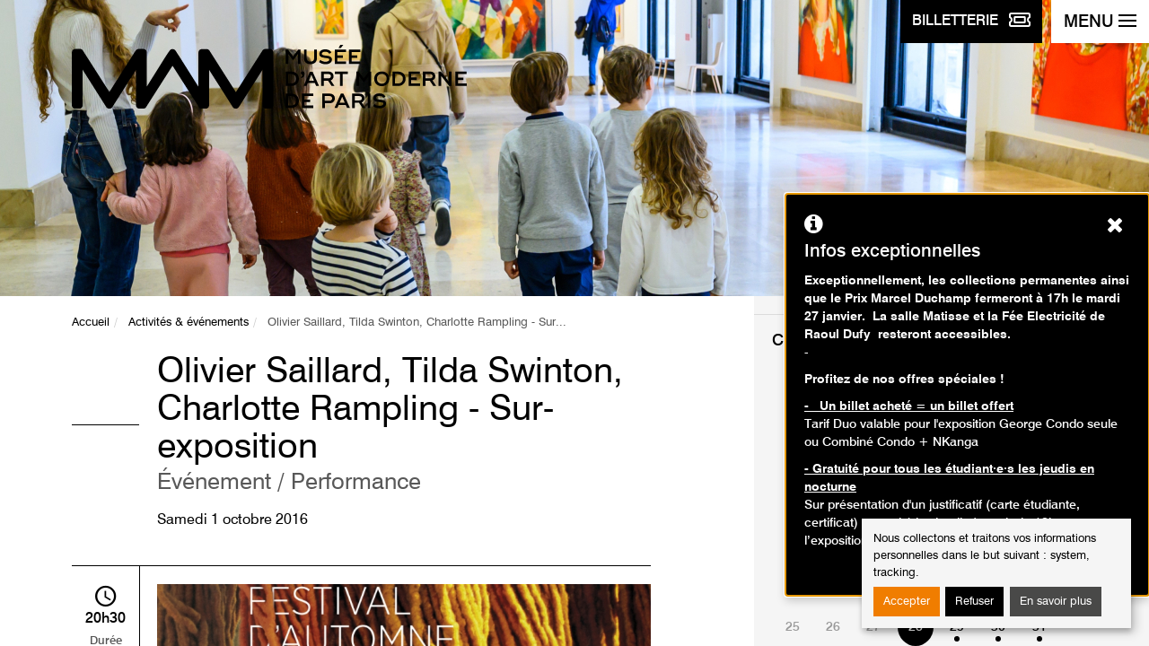

--- FILE ---
content_type: text/html; charset=utf-8
request_url: https://www.mam.paris.fr/fr/activite/olivier-saillard-tilda-swinton-charlotte-rampling-sur-exposition?activity_date=1475346600
body_size: 9660
content:
<!DOCTYPE html>
<html xmlns="http://www.w3.org/1999/xhtml" xml:lang="fr" version="XHTML+RDFa 1.0" dir="ltr"
  xmlns:content="http://purl.org/rss/1.0/modules/content/"
  xmlns:dc="http://purl.org/dc/terms/"
  xmlns:foaf="http://xmlns.com/foaf/0.1/"
  xmlns:og="http://ogp.me/ns#"
  xmlns:rdfs="http://www.w3.org/2000/01/rdf-schema#"
  xmlns:sioc="http://rdfs.org/sioc/ns#"
  xmlns:sioct="http://rdfs.org/sioc/types#"
  xmlns:skos="http://www.w3.org/2004/02/skos/core#"
  xmlns:xsd="http://www.w3.org/2001/XMLSchema#" itemscope itemtype="http://schema.org/Article">
<head>
    <meta charset="utf-8"/>
    <meta http-equiv="X-UA-Compatible" content="IE=edge"/>
    <meta name="author" content="GAYA - La nouvelle agence"/>
    <meta name="viewport" content="width=device-width, initial-scale=1">
  <!--[if IE]><![endif]-->
<meta http-equiv="Content-Type" content="text/html; charset=utf-8" />
<meta name="generator" content="Drupal 7 (https://www.drupal.org)" />
<link rel="canonical" href="https://www.mam.paris.fr/fr/activite/olivier-saillard-tilda-swinton-charlotte-rampling-sur-exposition" />
<link rel="shortlink" href="https://www.mam.paris.fr/fr/node/557" />
<meta itemprop="name" content="Olivier Saillard, Tilda Swinton, Charlotte Rampling - Sur-exposition" />
    <title>Olivier Saillard, Tilda Swinton, Charlotte Rampling - Sur-exposition | Musée d'Art Moderne de Paris</title>
  <link type="text/css" rel="stylesheet" href="https://www.mam.paris.fr/sites/default/files/css/css_xE-rWrJf-fncB6ztZfd2huxqgxu4WO-qwma6Xer30m4.css" media="all" />
<link type="text/css" rel="stylesheet" href="https://www.mam.paris.fr/sites/default/files/css/css_3BZ82PZOh6f2x_mflRUBrPS7QDwKgzJR_k0u1IbskFA.css" media="all" />
<link type="text/css" rel="stylesheet" href="https://www.mam.paris.fr/sites/default/files/css/css_aBxD78lnkvHQRPs6HXGCD-48uFUgz0yCPp1ubpa_MRI.css" media="all" />
<link type="text/css" rel="stylesheet" href="https://www.mam.paris.fr/sites/default/files/css/css_jENQOQqZCRFGZK__DTefxYiXR2RUf03k1ugj3_Vg7vk.css" media="all" />
<link type="text/css" rel="stylesheet" href="https://unpkg.com/orejime@1.2.3/dist/orejime.css" media="all" />
<link type="text/css" rel="stylesheet" href="https://www.mam.paris.fr/sites/default/files/css/css_Rsj9jzS30kjyEfhcp2hwV56uDG37sr5-ABjb0-Dd33o.css" media="all" />
<link type="text/css" rel="stylesheet" href="https://www.mam.paris.fr/fr/system/dynamic/css/node/557" media="all" />
<style type="text/css" media="screen">
<!--/*--><![CDATA[/*><!--*/
.section-hero{background-image:url(https://www.mam.paris.fr/sites/default/files/contenu/bandeau/2021_12_15_mam_ateliers-enfants-couleurs-albers-32_zoom_bas.jpg);}
.post-related-1{background-image:url(https://www.mam.paris.fr/sites/default/files/styles/visuel_1024x220/public/contenu/images/mamvp_feepano2_0.jpg.crop_display.jpg?itok=qOWMAG0m);}
.post-related-2{background-image:url(https://www.mam.paris.fr/sites/default/files/styles/visuel_1024x220/public/contenu/images/042-_week-end_reuouverture-_mam.jpg?itok=Bq0TCk1t);}
.post-related-3{background-image:url(https://www.mam.paris.fr/sites/default/files/styles/visuel_1024x220/public/contenu/bandeau/mamvp_coll2017-4117_half.jpg?itok=hG2lErZw);}

/*]]>*/-->
</style>

    <link rel="apple-touch-icon"
          href="/sites/all/themes/custom/mam/static/dist/images/apple-touch-icon.png"/>
    <link rel="icon" type="image/png"
          href="/sites/all/themes/custom/mam/static/dist/images/favicon.png"/>
    <link rel="shortcut icon" type="image/x-icon"
          href="/sites/all/themes/custom/mam/static/dist/images/favicon.ico"/>

    <!--[if lt IE 9]>
	<script src="/sites/all/themes/custom/mam/static/dist/scripts/ie8.min.js"></script>
	<![endif]-->
        <!-- Google Tag Manager -->
      <script type="opt-in" data-name="tracking" data-type="application/javascript">
      (function (w, d, s, l, i) {
              w[l] = w[l] || [];
              w[l].push({'gtm.start': new Date().getTime(), event: 'gtm.js'});
              var f = d.getElementsByTagName(s)[0], j = d.createElement(s),
                  dl = l != 'dataLayer' ? '&l=' + l : '';
              j.async = true;
              j.src = 'https://www.googletagmanager.com/gtm.js?id=' + i + dl;
              f.parentNode.insertBefore(j, f);
          })(window, document, 'script', 'dataLayer', 'GTM-MLTCFF8');</script> <!-- End Google Tag Manager -->
  </head>

<body class="html not-front not-logged-in one-sidebar sidebar-first page-node page-node- page-node-557 node-type-activite i18n-fr" >
            <!-- Google Tag Manager -->
        <!-- Google Tag Manager (noscript) -->
        <noscript>
            <iframe src="https://www.googletagmanager.com/ns.html?id=GTM-MLTCFF8"
                    height="0" width="0" style="display:none;visibility:hidden">
            </iframe>
        </noscript>
        <!-- End Google Tag Manager (noscript) -->
            <p class="skip-link">
  <a href="#content">Aller au contenu</a>
  <a href="#navbar-toggle">Aller au menu</a>
</p>
<div class="page-container">

  
<div class="navbar-btns">
  <a href="https://www.billetterie-parismusees.paris.fr/content#" class="btn btn-primary" target="_blank">
        <span class="navbar-toggle-label">
            <span class="hidden-xs">Billetterie</span>
            <img src="/sites/all/themes/custom/mam/static/dist/images/ticket.svg" alt="">
        </span>
  </a>
  <button id="navbar-toggle" type="button" class="navbar-toggle" aria-expanded="false" aria-controls="nav">
    <span class="navbar-toggle-label">Menu</span>
    <span class="icons-bar">
            <span class="icon-bar"></span>
            <span class="icon-bar"></span>
            <span class="icon-bar"></span>
            <span class="icon-bar"></span>
        </span>
  </button>
  <!-- .navbar-toggle -->
</div>

<nav id="nav" class="navbar navbar-default" role="navigation">
	<ul class="nav nav-pills nav-quick">
		<li><a href="/fr">Page d'accueil</a></li>
		
					<li><a lang="en-GB" href="/en" title="English">English</a>

				    <li class="pull-right"><a href="https://www.mamlibrairieboutique.fr" target="_blank"><img src="/sites/all/themes/custom/mam/static/dist/images/bag-shopping.svg" alt=""> Librairie-boutique</a> </li>
	</ul><!-- .nav-quick -->

	<form action="/fr/recherche" class="form form-search" role="search">
		<div class="form-group">
			<label for="s" class="sr-only">Rechercher des événements</label>
			<div class="input-group">
				<input type="search" placeholder="Lancer la recherche" required="required" class="form-control" name="keywords" value=""/>
				<div class="input-group-btn">
					<button type="submit" class="btn btn-default">
						<i class="ionicons ion-search"></i>
						<span class="sr-only">Lancer la recherche</span>
					</button>
				</div>
			</div>
		</div>
	</form><!-- .form-search -->

	<ul id="nav-main" class="nav navbar-nav nav-pills nav-stacked nav-main">
      <li class="dropdown ">
      <button  aria-controls="dropdown-menu-1" aria-expanded="false" type="button">Préparer sa visite</button>
              <ul class="dropdown-menu" id="dropdown-menu-1">
                      <li ><a href="/fr/informations-pratiques">Informations pratiques</a></li>
                      <li ><a href="/fr/librairie">Librairie</a></li>
                      <li ><a href="/fr/restaurant">Restaurant</a></li>
                  </ul>
          </li>
      <li class="dropdown ">
      <button  aria-controls="dropdown-menu-2" aria-expanded="false" type="button">Expositions</button>
              <ul class="dropdown-menu" id="dropdown-menu-2">
                      <li ><a href="/fr/expositions-en-cours">En cours</a></li>
                      <li ><a href="http://www.mam.paris.fr/fr/venir">À venir</a></li>
                      <li ><a href="/fr/hors-les-murs">Hors les murs</a></li>
                      <li ><a href="/fr/archives">Passées</a></li>
                  </ul>
          </li>
      <li class="dropdown ">
      <button  aria-controls="dropdown-menu-3" aria-expanded="false" type="button">Événements</button>
              <ul class="dropdown-menu" id="dropdown-menu-3">
                      <li ><a href="/fr/%C3%89v%C3%A9nements">Événements</a></li>
                      <li ><a href="/fr/past-events">Événements passés</a></li>
                  </ul>
          </li>
      <li class="dropdown ">
      <button  aria-controls="dropdown-menu-4" aria-expanded="false" type="button">Activités</button>
              <ul class="dropdown-menu" id="dropdown-menu-4">
                      <li ><a href="/fr/agenda">Agenda</a></li>
                      <li ><a href="/fr/adultes">Adultes</a></li>
                      <li ><a href="/fr/enfants-et-familles">Enfants et familles</a></li>
                      <li ><a href="https://www.mam.paris.fr/fr/activites-la-maison">Activités à la maison</a></li>
                  </ul>
          </li>
      <li class="dropdown ">
      <button  aria-controls="dropdown-menu-5" aria-expanded="false" type="button">Collections</button>
              <ul class="dropdown-menu" id="dropdown-menu-5">
                      <li ><a href="/fr/collections-en-ligne">Collections en ligne</a></li>
                      <li ><a href="/fr/un-artiste-un-chef-doeuvre">Un artiste, un chef d'œuvre</a></li>
                      <li ><a href="/fr/donations-et-acquisitions-recentes">Donations et acquisitions récentes</a></li>
                      <li ><a href="https://www.mam.paris.fr/fr/les-podcasts-du-mam">Les Podcasts du MAM</a></li>
                      <li ><a href="https://www.mam.paris.fr/fr/une-oeuvre-ecouter">Une œuvre à écouter</a></li>
                      <li ><a href="https://www.mam.paris.fr/fr/contempler-meditation-guidee-en-ligne">Contempler - méditation guidée en ligne</a></li>
                      <li ><a href="/fr/application-mobile-des-collections">Application mobile des collections</a></li>
                  </ul>
          </li>
      <li class="dropdown ">
      <button  aria-controls="dropdown-menu-6" aria-expanded="false" type="button">Musée</button>
              <ul class="dropdown-menu" id="dropdown-menu-6">
                      <li ><a href="/fr/un-lieu-une-collection">Un lieu, une collection</a></li>
                      <li ><a href="/fr/dates-cles">Dates clés</a></li>
                      <li ><a href="/fr/%C3%A9quipe">Equipe</a></li>
                      <li ><a href="/fr/editions">Editions</a></li>
                      <li ><a href="/fr/un-musee-du-reseau-des-14-musees-de-la-ville-de-paris">Un musée du réseau des 14 musées de la Ville de Paris</a></li>
                  </ul>
          </li>
      <li class="dropdown ">
      <button  aria-controls="dropdown-menu-7" aria-expanded="false" type="button">Soutenir le musée</button>
              <ul class="dropdown-menu" id="dropdown-menu-7">
                      <li ><a href="/fr/les-amis-du-musee">Les Amis du musée</a></li>
                      <li ><a href="/fr/mecenat-et-parrainage">Mécénat et parrainage</a></li>
                      <li ><a href="/fr/location-despaces">Location d'espaces</a></li>
                  </ul>
          </li>
  </ul><!-- .nav-main -->
	<p class="h5">Publics :</p>
	<ul class="nav-access">
			<li ><a href="/fr/individuels">Individuels</a></li>
	<li ><a href="/fr/familles">Familles</a></li>
	<li ><a href="/fr/groupes">Groupes</a></li>
	<li ><a href="/fr/scolaires-et-periscolaires">Scolaires et périscolaires</a></li>
	<li ><a href="https://www.mam.paris.fr/fr/personnes-en-situation-de-handicap">Personnes en situation de handicap</a></li>
	<li ><a href="https://www.mam.paris.fr/fr/champ-social">Champ social</a></li>
	<li ><a href="/fr/professionnels">Professionnels</a></li>
	</ul>

	<hr />

  <p class="h4">Restons connectés !</p>
  <p class="mb-4"><a class="btn btn-primary" href="/fr/inscription-la-newsletter">Inscription à la newsletter</a> </p>

	<p class="h4">Suivez-nous sur :</p>
	<ul class="nav nav-pills nav-social-networks">
    <li><a href="https://www.instagram.com/museedartmodernedeparis/" target="_blank" title="Instagram page - Ouverture dans une nouvelle fenêtre" role="link"><i class="mamicons-instagram"></i><span class="sr-only">Instagram page</span></a></li>
    <li><a href="http://www.facebook.com/pages/Paris-France/Musee-dArt-moderne-de-la-Ville-de-Paris/104220355682" target="_blank" title="Page Facebook - Ouverture dans une nouvelle fenêtre" role="link"><i class="mamicons-facebook"></i><span class="sr-only">Page Facebook</span></a></li>
    <li><a href="https://www.youtube.com/channel/UCguZKq-IReBMj3r9EOdpZ3Q" target="_blank" title="Youtube page - Ouverture dans une nouvelle fenêtre" role="link"><i class="icon ion-social-youtube"></i><span class="sr-only">Youtube page</span></a></li>
    <li><a href="https://soundcloud.com/paris-musees" target="_blank" title="Soundcloud page - Ouverture dans une nouvelle fenêtre" role="link"><i class="icon ion-soundcloud"></i><span class="sr-only">Soundcloud page</span></a></li>
    <li><a href="https://www.linkedin.com/company/mus%C3%A9e-d-art-moderne-de-la-ville-de-paris/" target="_blank" title="Linkedin page - Ouverture dans une nouvelle fenêtre" role="link"><i class="icon ion-social-linkedin"></i><span class="sr-only">Linkedin page</span></a></li>
  </ul><!-- .nav-social-networks -->
</nav><!-- .navbar -->

  <div id="content" class="page-content">
    <header role="banner">
      <section class="section-hero">
  <div class="container">
    <div class="row">
      <div class="col-sm-12">
                  <a href="/fr" class="brand"><img src="/sites/all/themes/custom/mam/static/dist/images/mam-logo.svg" alt="Musée d'Art Moderne de la Ville de Paris"/></a>
              </div>
    </div>
  </div>
</section>
    </header>
    <main id="main" class="main" role="main">
            	<!-- Admin TPL -->
	<section class="section-content">
		<div class="container">
			<div class="row">
				<div class="section-content-left">

					<nav role="navigation" id="breadcrumb" class="nav-horizontal"><ul class="breadcrumb"><li><a href="/fr">Accueil</a></li><li><a href="/fr/activites-evenements">Activités &amp; événements</a></li><li class="active">Olivier Saillard, Tilda Swinton, Charlotte Rampling - Sur...</li></ul></nav>
					<article class="post post-event">
						<header class="post-header">
							<h1 class="post-title">Olivier Saillard, Tilda Swinton, Charlotte Rampling - Sur-exposition <span class="small">Événement									 / Performance</span>							</h1>
                            							    <p class="post-date"><time datetime="2016-10-01">Samedi 1 octobre 2016</time></p>
                                                    </header><!-- .post-header -->

						<div class="post-content">
														<figure class="post-event-media">
								<img typeof="foaf:Image" src="https://www.mam.paris.fr/sites/default/files/styles/visuel_768x170_credit/public/activites/images/couv_fap_2016_hd_4.jpg?itok=nXXOnJhz" width="768" height="170" alt="" />															</figure>
							                                                      <span class="post-event-time"><i class="icon ion-android-time"> </i><time datetime="20:30">20h30</time> Durée <br class="hidden-xs" />1h00</span>
                                                    <div class="row">
								<div class="col-sm-6">
																		<dl>
										<dt><i class="ion-person-stalker"></i> Publics</dt>
																				<dd>Adultes</dd>
										
										
																			</dl>
																										</div>
								<div class="col-sm-6">
																										</div>
							</div>
                                                            <dl class="post-event-schedule">
                                    <dt><i class="ion-ios-clock"></i> Heures</dt>

                                                                            <dd><span>Du :</span> Mardi 27 septembre 2016</dd>
                                        <dd><span>au :</span> Dimanche 2 octobre 2016</dd>
                                    
                                    
                                                                            <dd><span>Le :</span>
                                            Samedi 1 octobre 2016 de 20h30 à 21h30<br/>Dimanche 2 octobre 2016 de 18h00 à 19h00<br/>Dimanche 2 octobre 2016 de 20h30 à 21h30<br/>                                        </dd>
                                    

                                                                    </dl>
                              							<p><strong>SUR-EXPOSITION</strong></p>
<p style="text-align: justify;">À partir des collections de la Maison Européenne de la Photographie, Charlotte Rampling et Tilda Swinton deviennent cimaises. Les portraits et les paysages de Irving Penn, Richard Avedon ou de Brassaï – pour ne citer qu’eux – s’accrochent à leurs bras. Ils s’évanouissent aussi. Comme les images en abîme, trop usées, d’un musée fatigué ou d’une galerie vulnérable, les sujets et les formes ont déserté les cadres. Tour à tour, elles tendent aux visiteurs/spectateurs non pas les tirages originaux qui ont fabriqué l’histoire et l’iconographie du XXe siècle mais leurs fantômes taillés dans le noir et le blanc uniformes. Ombres de clichés surexposés dont il ne reste que les formats d’origine, spectres de carbone désertés de tous ses sujets et ses motifs, les toiles monochromes que tendent Rampling et Swinton sont un souvenir mais aussi le support de nouvelles photographies d’elles-mêmes en devenir. Ces fantômes des photographies de dimensions variables renvoient au noir sombre quand le tirage est sousexposé et ne se révèle pas. Au contraire, sur leur face de lumière blanche, ils renvoient à l’éblouissement de la surexposition. Entre ces deux valeurs de noir et de blanc, les visages de Rampling et Swinton sont les nuances de gris qui ont disparu. Leurs voix légendent les portraits saturés, leurs jeux réactivent les paysages aveuglés.</p>
<p style="text-align: justify;"> </p>
<p style="text-align: justify;">Cette disparition orchestrée des images qui sollicite la mémoire est une métaphore d’un monde en surproduction qui ne se voit pas toujours sombrer. Les visages de Rampling et Swinton décrivant les photographies disparues comme des archéologues du souvenir sont les capitaines d’un monde soumis à l’accélération qu’elles tentent de ralentir. La tyrannie du présent est telle, avec l’usage des photographies par téléphone et d’internet, qu’on ne peut plus parler d’urgence de captation du moment. Le risque de rater une photo n’existe plus avec le numérique. L’abondance des images de tout un chacun et leurs canaux de diffusion ont fait de la photographie un langage du quotidien, un art du domaine public. Souhaitant emprisonner l’exceptionnel de l’instant, chacun de nous le périme, le frelate. À tant vouloir conserver l’instant présent ainsi surexposé, nous fabriquons un passé court, instantané. Chacun de nous accélère la captation du présent en bataille et le précipite plus rapidement que jamais dans un passé imminent. Portés devant Rampling et Swinton, les fantômes photographiques encadrent les deux visages bien réels, segmentent leurs corps, agissent comme des zooms, éclairent ou assombrissent les paysages intérieurs. Ils restituent le format original d’une exposition en train de se modéliser devant nos yeux, où l’oeuvre compte moins que le regard qu’elle invite. Ce précipice de la fabrication actuelle des images, signifié par l’anonymat des fantômes brandis à bout de bras ou par les miroirs vulnérables à l’air du temps, est devenu le coeur de la performance. Pour autant, il était essentiel de s’appuyer sur un patrimoine fort de photographies importantes pour l’histoire. Pour en révéler l’importance, la qualité documentaire et artistique et aussi la fragilité.</p>
<p>
	Olivier Saillard<br />
	Directeur du Palais Galliera, musée de la Mode de la Ville de Paris</p>
<p style="text-align: justify;"> </p>
<p style="text-align: justify;"><span style="color:#B22222;"><b>// COMPLET //</b></span></p>
<p style="text-align: justify;"> </p>
<p style="text-align: justify;"><a href="http://www.festival-automne.com/edition-2016/olivier-saillard-tilda-swinton-charlotte-rampling-sur-exposition">Plus d'infos</a></p>
<p style="text-align: justify;"> </p>
<p style="text-align: justify;"><img alt="" src="/sites/default/files/Evenements/FAP/saillardckaterinajebb1.jpg" style="width: 500px; height: 667px;" /></p>
<p>© Katerina Jebb</p>
<p> </p>
<p><img alt="" src="/sites/default/files/Evenements/FAP/logo_fap.png" style="width: 150px; height: 128px;" /></p>
<p> </p>
<p>Une performance conçue par <strong>Olivier Saillard, Charlotte Rampling</strong> et <strong>Tilda Swinton</strong></p>
<p>Avec Charlotte Rampling et Tilda Swinton</p>
<p>Avec la collaboration de Gaël Mamine, Alexandre Samson,</p>
<p>Zoé Guedard, Aymar Crosnier et Katerina Jebb</p>
<p>Coiffure, Gérald Porcher</p>
<p>Maquillage, M.A.C. COSMETICS</p>
<p>Maquilleur, Tom Sapin</p>
<p>Technique, Morgane Denis, Eva Denis pour La Mode en images</p>
<p>Musique, MODE-F, Nano de Clausel, Laurent Ballot, Alexander Maxwell</p>
<p>Presse, Nathalie Ours, assistée de Romain Roz / PR Consulting</p>
<p> </p>
<p><strong>Production déléguée Festival d’Automne à Paris</strong> </p>
<p>Coproduction Palais Galliera, musée de la Mode de la Ville de Paris ; CND Centre national de la danse </p>
<p>En collaboration avec le Musée d’Art moderne de la Ville de Paris et la Maison Européenne de la Photographie </p>
<p>La création de cette performance a été rendue possible grâce au généreux soutien de Louis Vuitton. </p>
<p>En partenariat avec la Clef Tour Eiffel The Crest Collection by the Ascott Limited / Remerciements à M.A.C. COSMETICS</p>
<p>Avec le soutien de la Ménagerie de Verre dans le cadre de Studiolab</p>
<p>En partenariat avec France Inter</p>
<p style="text-align: justify;"> </p>
<p style="text-align: justify;"><img alt="" src="/sites/default/files/logos/louis-vuitton-logo.png" style="width: 60px; height: 45px;" />    <img alt="" src="/sites/default/files/logos/logo_galliera.png" style="width: 60px; height: 28px;" />    <img alt="" src="/sites/default/files/logos/mep.jpg" style="width: 80px; height: 57px;" />    <img alt="" src="/sites/default/files/logos/cndlogo2016.png" style="width: 60px; height: 27px;" />  </p>
<p style="text-align: justify;"> <img alt="" src="/sites/default/files/logos/logo-lacleftoureiffel.png" style="width: 70px; height: 36px;" />   <img alt="" src="/sites/default/files/Evenements/FAP/mac_makeup_provided_by_blk300dpi.jpg" style="width: 70px; height: 34px;" />   <img alt="" src="/sites/default/files/logos/france_inter_2005_logo.svg.png" style="width: 40px; height: 40px;" />      </p>
<p style="text-align: justify;"> </p>
<p style="text-align: justify;"> </p>
<p style="text-align: justify;"> </p>
													</div><!-- .post-content -->
					</article><!-- .post-event -->
				</div><!-- .section-content-left -->
				<aside class="section-content-right">
					<div class="widget widget-schedule">
      <h2 class="widget-title">Calendrier des événements</h2>
	<div id="widget-schedule-datepicker" class="widget-schedule-datepicker">
		<table class='table table-calendar'><caption>janvier 2026</caption><thead><tr><th scope='col' abbr='Sunday'>Di</th><th scope='col' abbr='Monday'>Lu</th><th scope='col' abbr='Tuesday'>Ma</th><th scope='col' abbr='Wenesday'>Me</th><th scope='col' abbr='Thursday'>Je</th><th scope='col' abbr='Friday'>Ve</th><th scope='col' abbr='Saterday'>Sa</th></tr></thead> <tfoot><tr><th colspan='7'><a href='/fr/agenda?start_date=2026-01-28' class='btn btn-default'>Aujourd'hui</a></th></tr></tfoot><tbody><tr><td></td><td></td><td></td><td></td><td >1</td><td >2</td><td >3</td></tr><tr><td >4</td><td >5</td><td >6</td><td >7</td><td >8</td><td >9</td><td >10</td></tr><tr><td >11</td><td >12</td><td >13</td><td >14</td><td >15</td><td >16</td><td >17</td></tr><tr><td >18</td><td >19</td><td >20</td><td >21</td><td >22</td><td >23</td><td >24</td></tr><tr><td >25</td><td >26</td><td >27</td><td class="active"><span>28</span></td><td ><a href="/fr/activite/olivier-saillard-tilda-swinton-charlotte-rampling-sur-exposition?month=01&year=2026&start_date=2026-01-29">29</a></td><td ><a href="/fr/activite/olivier-saillard-tilda-swinton-charlotte-rampling-sur-exposition?month=01&year=2026&start_date=2026-01-30">30</a></td><td ><a href="/fr/activite/olivier-saillard-tilda-swinton-charlotte-rampling-sur-exposition?month=01&year=2026&start_date=2026-01-31">31</a></td></tr></tbody></table><div class='table-calendar-nav'><span class='prev'><i class='ion-ios-arrow-back'></i><span class='sr-only'>Mois précédent</span></span><a class='next' title='Mois suivant' href='/fr/activite/olivier-saillard-tilda-swinton-charlotte-rampling-sur-exposition?month=02&year=2026&start_date=2026-02-01&end_date=2026-02-31'><i class='ion-ios-arrow-forward'></i><span class='sr-only'>Mois suivant</span> </a></div>	</div>

	<hr />
    	<h2 class="widget-title">Recherche avancée</h2>
	<form method="get" action="/fr/activite/olivier-saillard-tilda-swinton-charlotte-rampling-sur-exposition">
									<div class="form-group">
				<label for="type" class="control-label">Type d'activité :</label>
				<select id="type" name="type" class="form-control">
					<option value="All">Tous les types</option>
											<option value="1" >Visites</option>
											<option value="2" >Ateliers</option>
											<option value="3" >Animations</option>
											<option value="4" >Événement</option>
											<option value="5" >Conférence</option>
								</select>
		</div>
			
						  <div class="form-group">
			  <label for="public" class="control-label">Publics :</label>
			  <select id="public" name="public" class="form-control">
				  <option value="All">Tous les publics</option>
				  					  <option value="Adultes" >Adultes</option>
				  					  <option value="Enfants / Ados" >Enfants</option>
				  					  <option value="Famille" >Famille</option>
				  			  </select>
		  </div>
				<div class="form-group" id="age-hide">
			<label for="age" class="control-label">Age :</label>
			<select id="age" name="age" class="form-control">
				<option value="">---</option>
									<option value="3-6" >3 - 6 ans</option>
									<option value="7-10" >7 - 10 ans</option>
									<option value="13-16" >13 - 16 ans</option>
							</select>
		</div>
		<div class="form-group">
      <fieldset>
      <legend>Accessible aux personnes à mobilité réduite :</legend>
			<label for="handicap" class="radio-inline">
				<input id="handicap" name="handicap"  type="radio" value="Personnes à mobilité réduite" >Oui			</label>
			<label for="handicap_2" class="radio-inline">
				<input id="handicap_2" name="handicap" type="radio" value="" checked="checked">Non			</label>
        </fieldset>
		</div>
				<div class="form-group row">
			<div class="col-xs-6">
				<label for="first_date" class="control-label">Date de début:</label>
				<input id="first_date" name="first_date" class="form-control" type="date" value="2026-01-28" min="2026-01-28">
			</div>
			<div class="col-xs-6">
				<label for="end_date" class="control-label">Date de fin :</label>
				<input id="end_date" name="end_date" class="form-control" type="date" value="">
			</div>
		</div>
				<div class="form-group">
      <fieldset>
			<legend>Tarifs :</legend>
			<label class="checkbox-inline" for="free">
				<input id="free" name="free" type="checkbox" value="Oui" > Gratuit			</label>
        </fieldset>
		</div>
		<div class="widget-footer">
			<button type="submit" class="btn btn-block btn-default">Rechercher des événements</button>
		</div>
	</form>
</div><!-- .widget-schedule -->
									</aside><!-- .section-content-right -->
			</div>
		</div>
	</section><!-- .section-content -->
	<section class="section-related">
		<div class="container-fluid">
			<nav class="row">
									<a href="/fr/collections-en-ligne" class="post-related post-related-1">
					<span>					Collections en ligne</span>
					</a>
									<a href="/fr/expositions-en-cours" class="post-related post-related-2">
					<span>					Expositions en cours</span>
					</a>
									<a href="/fr/informations-pratiques" class="post-related post-related-3">
					<span>					Informations pratiques</span>
					</a>
							</nav>
		</div>
	</section>
    </main><!-- .main -->
    <aside>
  <div id="footer" class="footer" role="contentinfo">
    <div class="footer-museums">
      <div class="container">
        <div class="row">
          <div class="col-md-12">
            <button type="button" data-toggle="collapse" data-target="#footer-museums-collapse" aria-expanded="false" aria-controls="footer-museums-collapse" class="btn btn-block btn-museums collapsed"><span>Tous les musées <br class="visible-xs" /> de la ville de paris<i class="ion-ios-arrow-down"></i></span></button>
          </div>
        </div>
        <div id="footer-museums-collapse" class="collapse" aria-expanded="false">
          <div class="row">
            <div class="col-sm-12 col-md-8">
              <div class="row">
                <div class="col-md-12">
                  <h2>Découvrez les 14 musées <br class="visible-md visible-lg" /> de la Ville de Paris</h2>
                </div>
              </div>
              <div class="row">
                <div class="col-sm-6">
                  <ul class="footer-museums-list">
                    <li><a href="http://www.mam.paris.fr/" target="_blank" title="Musée d'Art Moderne de Paris - Ouverture dans une nouvelle fenêtre">Musée d'Art Moderne de Paris</a></li>
                    <li><a href="https://www.maisondebalzac.paris.fr/" target="_blank" title="Maison de Balzac - Ouverture dans une nouvelle fenêtre">Maison de Balzac</a></li>
                    <li><a href="http://www.bourdelle.paris.fr/" target="_blank" title="Musée Bourdelle - Ouverture dans une nouvelle fenêtre">Musée Bourdelle</a></li>
                    <li><a href="http://www.carnavalet.paris.fr" target="_blank" title="Musée Carnavalet - <br />Histoire de Paris - Ouverture dans une nouvelle fenêtre">Musée Carnavalet - <br />Histoire de Paris</a></li>
                    <li><a href="http://www.catacombes.paris.fr/" target="_blank" title="Les Catacombes - Ouverture dans une nouvelle fenêtre">Les Catacombes</a></li>
                    <li><a href="http://www.cernuschi.paris.fr/" target="_blank" title="Musée Cernuschi, <br />Musée des arts de l’Asie - Ouverture dans une nouvelle fenêtre">Musée Cernuschi, <br />Musée des arts de l’Asie</a></li>
                    <li><a href="http://museecognacqjay.paris.fr/" target="_blank" title="Musée Cognacq-Jay, <br />musée du XVIIIe siècle - Ouverture dans une nouvelle fenêtre">Musée Cognacq-Jay, <br />musée du XVIIIe siècle</a></li>
                  </ul>
                </div>
                <div class="col-sm-6">
                  <ul class="footer-museums-list">
                    <li><a href="http://www.crypte.paris.fr/" target="_blank" title="Crypte archéologique <br />de l’Île de la Cité - Ouverture dans une nouvelle fenêtre">Crypte archéologique <br />de l’Île de la Cité</a></li>
                    <li><a href="http://palaisgalliera.paris.fr/" target="_blank" title="Palais Galliera, musée de <br />la mode de la Ville de Paris - Ouverture dans une nouvelle fenêtre">Palais Galliera, musée de <br />la mode de la Ville de Paris</a></li>
                    <li><a href="http://museesleclercmoulin.paris.fr/" target="_blank" title="Musée du général Leclerc, <br />Musée Jean Moulin - Ouverture dans une nouvelle fenêtre">Musée du général Leclerc, <br />Musée Jean Moulin</a></li>
                    <li><a href="http://www.petitpalais.paris.fr" target="_blank" title="Petit Palais, <br />musée des Beaux-Arts - Ouverture dans une nouvelle fenêtre">Petit Palais, <br />musée des Beaux-Arts</a></li>
                    <li><a href="https://museevieromantique.paris.fr/" target="_blank" title="Musée de la <br />Vie romantique - Ouverture dans une nouvelle fenêtre">Musée de la <br />Vie romantique</a></li>
                    <li><a href="http://maisonsvictorhugo.paris.fr/" target="_blank" title="Maisons de Victor Hugo <br />Paris / Guernesey - Ouverture dans une nouvelle fenêtre">Maisons de Victor Hugo <br />Paris / Guernesey</a></li>
                    <li><a href="http://www.zadkine.paris.fr/" target="_blank" title="Musée Zadkine - Ouverture dans une nouvelle fenêtre">Musée Zadkine</a></li>
                  </ul>
                </div>
              </div>
            </div>
            <div class="col-sm-12 col-md-4 text-center">
              <div class="row">
                <div class="col-sm-6 col-md-12">
                  <p class="footer-museums-map"><img src="/sites/all/themes/custom/mam/static/dist/images/footer-museums-map.png" alt=""/></p>
                </div>
                <div class="col-sm-6 col-md-12">
                  <h3>Tissez la toile <br />Paris Musées&nbsp;!</h3>
                  <p>Découvrez les collections de tous <br />les musées de la ville de Paris.</p>
                  <p><a href="http://parismuseescollections.paris.fr/" class="btn btn-default" target="_blank" title="Explorer - Ouverture dans une nouvelle fenêtre">Explorer</a> <br/><br/><a href="http://parismusees.paris.fr/" target="_blank"><i class="ion-ios-arrow-forward"></i> Voir le site de Paris Musées</a></p>
                </div>
              </div>
            </div>
          </div>
        </div>
      </div>
    </div>
  </div>
</aside>
<footer role="contentinfo">
  <div class="footer-infos">
    <div class="container">
      <nav class="footer-nav">
        		<a href="/fr/contact-communication">Contact</a>
		<a href="/fr/mentions-l%C3%A9gales">Mentions légales</a>
		<a href="/fr/cr%C3%A9dits">Crédits</a>
		<a href="/fr/aide-et-accessibilite">Aide et accessibilité</a>
		<a href="/fr/plan-du-site">Plan du site</a>
		<a href="/fr/presse">Presse</a>
        <a href="#" class="consent-modal-button">Gérer les cookies</a>
      </nav>
      <p class="footer-copyright">2026 | Paris Musées | Musée d'Art Moderne de Paris</p>
    </div>
</footer>
<!-- .footer -->
  </div><!-- .page-content -->
</div><!-- .page-container -->        <script type="text/javascript" src="https://www.mam.paris.fr/sites/all/modules/contrib/jquery_update/replace/jquery/2.2/jquery.min.js?v=2.2.4"></script>
<script type="text/javascript" src="https://www.mam.paris.fr/misc/jquery-extend-3.4.0.js?v=2.2.4"></script>
<script type="text/javascript" src="https://www.mam.paris.fr/misc/jquery-html-prefilter-3.5.0-backport.js?v=2.2.4"></script>
<script type="text/javascript" src="https://www.mam.paris.fr/misc/jquery.once.js?v=1.2"></script>
<script type="text/javascript" src="https://www.mam.paris.fr/misc/drupal.js?t8rdng"></script>
<script type="text/javascript">
<!--//--><![CDATA[//><!--
jQuery.extend(Drupal.settings, {"basePath":"\/","pathPrefix":"fr\/","setHasJsCookie":0,"ajaxPageState":{"theme":"mam","theme_token":"cah96HrewsDt3BcMXnJ8IE-X-84Na5uBMy4x5ORzRV0","js":{"sites\/all\/modules\/contrib\/jquery_update\/replace\/jquery\/2.2\/jquery.min.js":1,"misc\/jquery-extend-3.4.0.js":1,"misc\/jquery-html-prefilter-3.5.0-backport.js":1,"misc\/jquery.once.js":1,"misc\/drupal.js":1,"sites\/all\/modules\/contrib\/jquery_update\/js\/jquery_browser.js":1,"sites\/all\/libraries\/chosen\/chosen.jquery.min.js":1,"misc\/form-single-submit.js":1,"sites\/all\/modules\/custom\/mam_forms\/js\/mam_forms.js":1,"public:\/\/languages\/fr_fd7MuKR7VKjV49P8-8YZ3RGeYrAJN-eUUcX_F5pVE_8.js":1,"sites\/all\/modules\/custom\/gaya_popup\/js\/gaya_popup.js":1,"sites\/all\/modules\/contrib\/orejime\/js\/orejime_drupal.js":1,"https:\/\/unpkg.com\/orejime@1.2.3\/dist\/orejime.js":1,"sites\/all\/modules\/contrib\/chosen\/chosen.js":1,"sites\/all\/modules\/custom\/mam_activites\/js\/mam_activites.js":1,"sites\/all\/themes\/custom\/mam\/static\/dist\/scripts\/vendor.min.js":1,"sites\/all\/modules\/custom\/mam_parametrage\/js\/mam.carrousel.js":1,"sites\/all\/themes\/custom\/gaya\/assets\/js\/gaya.js":1,"sites\/all\/themes\/custom\/mam\/static\/dist\/scripts\/theme.min.js":1,"https:\/\/www.mam.paris.fr\/fr\/system\/dynamic\/js\/node\/557":1},"css":{"modules\/system\/system.base.css":1,"modules\/system\/system.menus.css":1,"modules\/system\/system.messages.css":1,"modules\/system\/system.theme.css":1,"sites\/all\/modules\/contrib\/chosen\/css\/chosen-drupal.css":1,"modules\/comment\/comment.css":1,"sites\/all\/modules\/contrib\/date\/date_repeat_field\/date_repeat_field.css":1,"modules\/field\/theme\/field.css":1,"modules\/node\/node.css":1,"modules\/search\/search.css":1,"modules\/user\/user.css":1,"sites\/all\/modules\/contrib\/views\/css\/views.css":1,"sites\/all\/modules\/contrib\/ctools\/css\/ctools.css":1,"https:\/\/unpkg.com\/orejime@1.2.3\/dist\/orejime.css":1,"sites\/all\/themes\/custom\/gaya\/assets\/css\/gaya.drupal.css":1,"sites\/all\/themes\/custom\/mam\/static\/dist\/styles\/vendor.min.css":1,"sites\/all\/themes\/custom\/mam\/static\/dist\/styles\/theme.min.css":1,"sites\/all\/themes\/custom\/mam\/css\/cookies-disclaimer.css":1,"sites\/all\/themes\/custom\/mam\/css\/page404.css":1,"sites\/all\/themes\/custom\/mam\/css\/chosen.css":1,"sites\/all\/themes\/custom\/mam\/css\/misc.css":1,"public:\/\/orejime\/orejime_drupal.css":1,"https:\/\/www.mam.paris.fr\/fr\/system\/dynamic\/css\/node\/557":1}},"gaya_popup":{"language":"fr","target":".footer-infos","offset":"8rem","background_color":"#b2140f","text_color":"#fff","font_size":"1rem"},"orejime":{"manage":{"strictly_necessary":{"id":"3","label":"Strictement n\u00e9cessaire","description":"Sans ces cookies, le site n\u0027est pas en mesure de fonctionner correctement.","required":"1","default":"1","cookies":[],"scripts":[],"purposes":["system"]},"tracking":{"id":"4","label":"Mesure d\u0027audience","description":"Ces cookies sont d\u00e9pos\u00e9s pour nous permettre de r\u00e9cup\u00e9rer des informations d\u0027audience afin d\u0027am\u00e9liorer le parcours sur notre site.","required":"0","default":"1","cookies":["_gat_UA-50161749-1","_gat_gtag_UA-50161749-1","_ga","_gat","_gid","_git","__utma","__utmb","__utmc","__utmt","__utmz","_gat_gtag_","_gat_ "],"scripts":["GoogleAnalyticsObject|s"],"purposes":["tracking"]}},"language":"fr","purposes":["system","tracking"],"ua_list":["UA-50161749-1"],"orejime_cookie_name":"orejime","orejime_cookie_expires_after_days":"365","orejime_privacy_policy":"\/mentions-legales","orejime_must_consent":0,"orejime_must_notice":0,"orejime_texts":""},"chosen":{"selector":".chosen-select","minimum_single":20,"minimum_multiple":20,"minimum_width":200,"options":{"allow_single_deselect":false,"disable_search":false,"disable_search_threshold":0,"search_contains":false,"placeholder_text_multiple":"Choose some options","placeholder_text_single":"Choose an option","no_results_text":"No results match","inherit_select_classes":true}},"urlIsAjaxTrusted":{"\/fr":true},"mam_slider_speed":"2000"});
//--><!]]>
</script>
<script type="text/javascript" src="https://www.mam.paris.fr/sites/all/modules/contrib/jquery_update/js/jquery_browser.js?v=0.0.1"></script>
<script type="text/javascript" src="https://www.mam.paris.fr/sites/all/libraries/chosen/chosen.jquery.min.js?v=1.1.0"></script>
<script type="text/javascript" src="https://www.mam.paris.fr/misc/form-single-submit.js?v=7.102"></script>
<script type="text/javascript" src="https://www.mam.paris.fr/sites/all/modules/custom/mam_forms/js/mam_forms.js?t8rdng"></script>
<script type="text/javascript" src="https://www.mam.paris.fr/sites/default/files/languages/fr_fd7MuKR7VKjV49P8-8YZ3RGeYrAJN-eUUcX_F5pVE_8.js?t8rdng"></script>
<script type="text/javascript" src="https://www.mam.paris.fr/sites/all/modules/custom/gaya_popup/js/gaya_popup.js?t8rdng"></script>
<script type="text/javascript" src="https://www.mam.paris.fr/sites/all/modules/contrib/orejime/js/orejime_drupal.js?t8rdng"></script>
<script type="text/javascript" src="https://unpkg.com/orejime@1.2.3/dist/orejime.js"></script>
<script type="text/javascript" src="https://www.mam.paris.fr/sites/all/modules/contrib/chosen/chosen.js?v=1.1.0"></script>
<script type="text/javascript" src="https://www.mam.paris.fr/sites/all/modules/custom/mam_activites/js/mam_activites.js?t8rdng"></script>
<script type="text/javascript" src="https://www.mam.paris.fr/sites/all/themes/custom/mam/static/dist/scripts/vendor.min.js?t8rdng"></script>
<script type="text/javascript" src="https://www.mam.paris.fr/sites/all/modules/custom/mam_parametrage/js/mam.carrousel.js?t8rdng"></script>
<script type="text/javascript" src="https://www.mam.paris.fr/sites/all/themes/custom/gaya/assets/js/gaya.js?t8rdng"></script>
<script type="text/javascript" src="https://www.mam.paris.fr/sites/all/themes/custom/mam/static/dist/scripts/theme.min.js?t8rdng"></script>
<script type="text/javascript" src="https://www.mam.paris.fr/fr/system/dynamic/js/node/557?t8rdng"></script>
</body>
</html>